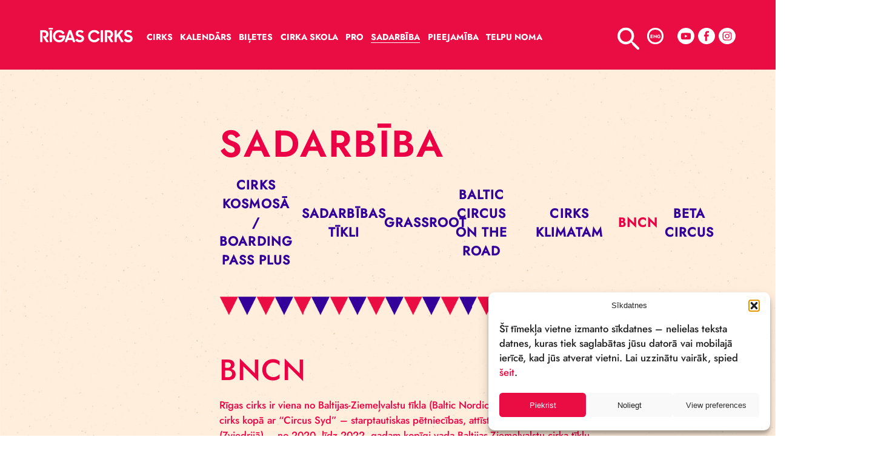

--- FILE ---
content_type: text/html; charset=UTF-8
request_url: https://cirks.lv/sadarbiba/bncn/
body_size: 14063
content:
<!DOCTYPE html>
<html lang="en">
<head>
    <meta charset="UTF-8">
    <meta name="viewport" content="width=device-width, initial-scale=1.0">
    

    <meta name='robots' content='index, follow, max-image-preview:large, max-snippet:-1, max-video-preview:-1' />

	<!-- This site is optimized with the Yoast SEO plugin v26.2 - https://yoast.com/wordpress/plugins/seo/ -->
	<title>BNCN - cirks.lv</title>
	<link rel="canonical" href="https://cirks.lv/sadarbiba/bncn/" />
	<meta property="og:locale" content="lv_LV" />
	<meta property="og:type" content="article" />
	<meta property="og:title" content="BNCN - cirks.lv" />
	<meta property="og:description" content="Rīgas cirks ir viena no Baltijas-Ziemeļvalstu tīkla (Baltic Nordic Circus Network/BNCN) dalīborganizācijām. Rīgas cirks kopā ar “Circus Syd” – starptautiskas pētniecības, attīstības un inovācijas tīkla platformu, kas atrodas Lundā (Zviedrijā) – no 2020. līdz 2022. gadam kopīgi vada Baltijas-Ziemeļvalstu cirka tīklu." />
	<meta property="og:url" content="https://cirks.lv/sadarbiba/bncn/" />
	<meta property="og:site_name" content="cirks.lv" />
	<meta property="article:modified_time" content="2024-01-03T18:52:32+00:00" />
	<meta name="twitter:card" content="summary_large_image" />
	<meta name="twitter:site" content="@VISA_RigasCirks" />
	<script type="application/ld+json" class="yoast-schema-graph">{"@context":"https://schema.org","@graph":[{"@type":"WebPage","@id":"https://cirks.lv/sadarbiba/bncn/","url":"https://cirks.lv/sadarbiba/bncn/","name":"BNCN - cirks.lv","isPartOf":{"@id":"https://cirks.lv/#website"},"datePublished":"2021-08-07T20:21:15+00:00","dateModified":"2024-01-03T18:52:32+00:00","breadcrumb":{"@id":"https://cirks.lv/sadarbiba/bncn/#breadcrumb"},"inLanguage":"lv-LV","potentialAction":[{"@type":"ReadAction","target":["https://cirks.lv/sadarbiba/bncn/"]}]},{"@type":"BreadcrumbList","@id":"https://cirks.lv/sadarbiba/bncn/#breadcrumb","itemListElement":[{"@type":"ListItem","position":1,"name":"Home","item":"https://cirks.lv/"},{"@type":"ListItem","position":2,"name":"Sadarbība","item":"https://cirks.lv/cooperation/"},{"@type":"ListItem","position":3,"name":"BNCN"}]},{"@type":"WebSite","@id":"https://cirks.lv/#website","url":"https://cirks.lv/","name":"cirks.lv","description":"Circus, cirks, stage arts","publisher":{"@id":"https://cirks.lv/#organization"},"potentialAction":[{"@type":"SearchAction","target":{"@type":"EntryPoint","urlTemplate":"https://cirks.lv/?s={search_term_string}"},"query-input":{"@type":"PropertyValueSpecification","valueRequired":true,"valueName":"search_term_string"}}],"inLanguage":"lv-LV"},{"@type":"Organization","@id":"https://cirks.lv/#organization","name":"Rīgas Cirks","url":"https://cirks.lv/","logo":{"@type":"ImageObject","inLanguage":"lv-LV","@id":"https://cirks.lv/#/schema/logo/image/","url":"https://cirks.lv/wp-content/uploads/2021/08/RC-logo-2018.jpg","contentUrl":"https://cirks.lv/wp-content/uploads/2021/08/RC-logo-2018.jpg","width":1753,"height":1240,"caption":"Rīgas Cirks"},"image":{"@id":"https://cirks.lv/#/schema/logo/image/"},"sameAs":["https://x.com/VISA_RigasCirks","https://www.instagram.com/VSIA_RigasCirks/"]}]}</script>
	<!-- / Yoast SEO plugin. -->


<link rel='dns-prefetch' href='//www.googletagmanager.com' />
<link rel="alternate" title="oEmbed (JSON)" type="application/json+oembed" href="https://cirks.lv/wp-json/oembed/1.0/embed?url=https%3A%2F%2Fcirks.lv%2Fsadarbiba%2Fbncn%2F" />
<link rel="alternate" title="oEmbed (XML)" type="text/xml+oembed" href="https://cirks.lv/wp-json/oembed/1.0/embed?url=https%3A%2F%2Fcirks.lv%2Fsadarbiba%2Fbncn%2F&#038;format=xml" />
<style id='wp-img-auto-sizes-contain-inline-css' type='text/css'>
img:is([sizes=auto i],[sizes^="auto," i]){contain-intrinsic-size:3000px 1500px}
/*# sourceURL=wp-img-auto-sizes-contain-inline-css */
</style>
<style id='wp-emoji-styles-inline-css' type='text/css'>

	img.wp-smiley, img.emoji {
		display: inline !important;
		border: none !important;
		box-shadow: none !important;
		height: 1em !important;
		width: 1em !important;
		margin: 0 0.07em !important;
		vertical-align: -0.1em !important;
		background: none !important;
		padding: 0 !important;
	}
/*# sourceURL=wp-emoji-styles-inline-css */
</style>
<link rel='stylesheet' id='wp-block-library-css' href='https://cirks.lv/wp-includes/css/dist/block-library/style.min.css?ver=362ed791d5506c858eb2a3eb72c58fc9.1764680004' type='text/css' media='all' />
<style id='wp-block-library-inline-css' type='text/css'>
/*wp_block_styles_on_demand_placeholder:6980ab317610d*/
/*# sourceURL=wp-block-library-inline-css */
</style>
<style id='classic-theme-styles-inline-css' type='text/css'>
/*! This file is auto-generated */
.wp-block-button__link{color:#fff;background-color:#32373c;border-radius:9999px;box-shadow:none;text-decoration:none;padding:calc(.667em + 2px) calc(1.333em + 2px);font-size:1.125em}.wp-block-file__button{background:#32373c;color:#fff;text-decoration:none}
/*# sourceURL=/wp-includes/css/classic-themes.min.css */
</style>
<link rel='stylesheet' id='cmplz-general-css' href='https://cirks.lv/wp-content/plugins/complianz-gdpr-premium/assets/css/cookieblocker.min.css?ver=1761310135.1764680004' type='text/css' media='all' />
<link rel='stylesheet' id='selectric-css' href='https://cirks.lv/wp-content/themes/cirks/css/selectric.css?ver=362ed791d5506c858eb2a3eb72c58fc9.1764680004' type='text/css' media='all' />
<link rel='stylesheet' id='bootstrap-css' href='https://cirks.lv/wp-content/themes/cirks/css/bootstrap.min.css?ver=362ed791d5506c858eb2a3eb72c58fc9.1764680004' type='text/css' media='all' />
<link rel='stylesheet' id='fancybox-css' href='https://cirks.lv/wp-content/themes/cirks/css/fancybox.css?ver=362ed791d5506c858eb2a3eb72c58fc9.1764680004' type='text/css' media='all' />
<link rel='stylesheet' id='datepicker-css' href='https://cirks.lv/wp-content/themes/cirks/css/bootstrap-datepicker.min.css?ver=362ed791d5506c858eb2a3eb72c58fc9.1764680004' type='text/css' media='all' />
<link rel='stylesheet' id='jquery-ui.min-css' href='https://cirks.lv/wp-content/themes/cirks/css/jquery-ui.min.css?ver=362ed791d5506c858eb2a3eb72c58fc9.1764680004' type='text/css' media='all' />
<link rel='stylesheet' id='jquery-ui.structure.min-css' href='https://cirks.lv/wp-content/themes/cirks/css/jquery-ui.structure.min.css?ver=362ed791d5506c858eb2a3eb72c58fc9.1764680004' type='text/css' media='all' />
<link rel='stylesheet' id='jquery-ui.theme.min-css' href='https://cirks.lv/wp-content/themes/cirks/css/jquery-ui.theme.min.css?ver=362ed791d5506c858eb2a3eb72c58fc9.1764680004' type='text/css' media='all' />
<link rel='stylesheet' id='style-css' href='https://cirks.lv/wp-content/themes/cirks/style.css?ver=362ed791d5506c858eb2a3eb72c58fc9.1764680004' type='text/css' media='all' />
<link rel='stylesheet' id='styleMain-css' href='https://cirks.lv/wp-content/themes/cirks/css/compiled-css/style.css?ver=362ed791d5506c858eb2a3eb72c58fc9.1764680004' type='text/css' media='all' />
<script type="text/javascript" src="https://cirks.lv/wp-includes/js/jquery/jquery.min.js?ver=3.7.1.1764680004" id="jquery-core-js"></script>
<script type="text/javascript" src="https://cirks.lv/wp-includes/js/jquery/jquery-migrate.min.js?ver=3.4.1.1764680004" id="jquery-migrate-js"></script>
<script type="text/javascript" id="wpml-cookie-js-extra">
/* <![CDATA[ */
var wpml_cookies = {"wp-wpml_current_language":{"value":"lv","expires":1,"path":"/"}};
var wpml_cookies = {"wp-wpml_current_language":{"value":"lv","expires":1,"path":"/"}};
//# sourceURL=wpml-cookie-js-extra
/* ]]> */
</script>
<script type="text/javascript" src="https://cirks.lv/wp-content/plugins/sitepress-multilingual-cms/res/js/cookies/language-cookie.js?ver=484900.1764680004" id="wpml-cookie-js" defer="defer" data-wp-strategy="defer"></script>
<script type="text/javascript" src="https://cirks.lv/wp-content/themes/cirks/js/bootstrap.bundle.js?ver=362ed791d5506c858eb2a3eb72c58fc9.1764680004" id="bootstrap-js"></script>
<script type="text/javascript" src="https://cirks.lv/wp-content/themes/cirks/js/fancybox.umd.js?ver=362ed791d5506c858eb2a3eb72c58fc9.1764680004" id="fancybox-js"></script>
<script type="text/javascript" src="https://cirks.lv/wp-content/themes/cirks/js/jquery.selectric.js?ver=362ed791d5506c858eb2a3eb72c58fc9.1764680004" id="selectric-js"></script>
<script type="text/javascript" src="https://cirks.lv/wp-content/themes/cirks/js/markerclusterer.js?ver=362ed791d5506c858eb2a3eb72c58fc9.1764680004" id="markerclusterer-js"></script>
<script type="text/javascript" src="https://cirks.lv/wp-content/themes/cirks/js/jquery-ui.min.js?ver=362ed791d5506c858eb2a3eb72c58fc9.1764680004" id="jquery-ui.min-js"></script>
<script type="text/javascript" src="https://cirks.lv/wp-content/themes/cirks/js/ui/i18n/datepicker-lv.js?ver=362ed791d5506c858eb2a3eb72c58fc9.1764680004" id="jquery-ui-lv-js"></script>
<script type="text/javascript" src="https://cirks.lv/wp-content/themes/cirks/js/ui/i18n/datepicker-en-GB.js?ver=362ed791d5506c858eb2a3eb72c58fc9.1764680004" id="jquery-ui-en-js"></script>
<script type="text/javascript" src="https://cirks.lv/wp-content/themes/cirks/js/main.js?ver=362ed791d5506c858eb2a3eb72c58fc9.1764680004" id="main-js"></script>

<!-- Google tag (gtag.js) snippet added by Site Kit -->
<!-- Google Analytics snippet added by Site Kit -->
<script type="text/javascript" id="google_gtagjs-js-before">
/* <![CDATA[ */
	
		window['gtag_enable_tcf_support'] = false;
window.dataLayer = window.dataLayer || [];
function gtag(){
	dataLayer.push(arguments);
}
gtag('set', 'ads_data_redaction', false);
gtag('set', 'url_passthrough', false);
gtag('consent', 'default', {
	'security_storage': "granted",
	'functionality_storage': "granted",
	'personalization_storage': "denied",
	'analytics_storage': 'denied',
	'ad_storage': "denied",
	'ad_user_data': 'denied',
	'ad_personalization': 'denied',
});

document.addEventListener("cmplz_fire_categories", function (e) {
	function gtag(){
		dataLayer.push(arguments);
	}
	var consentedCategories = e.detail.categories;
	let preferences = 'denied';
	let statistics = 'denied';
	let marketing = 'denied';

	if (cmplz_in_array( 'preferences', consentedCategories )) {
		preferences = 'granted';
	}

	if (cmplz_in_array( 'statistics', consentedCategories )) {
		statistics = 'granted';
	}

	if (cmplz_in_array( 'marketing', consentedCategories )) {
		marketing = 'granted';
	}
	gtag('consent', 'update', {
		'security_storage': "granted",
		'functionality_storage': "granted",
		'personalization_storage': preferences,
		'analytics_storage': statistics,
		'ad_storage': marketing,
		'ad_user_data': marketing,
		'ad_personalization': marketing,
	});
});

document.addEventListener("cmplz_revoke", function (e) {
	gtag('consent', 'update', {
		'security_storage': "granted",
		'functionality_storage': "granted",
		'personalization_storage': "denied",
		'analytics_storage': 'denied',
		'ad_storage': "denied",
		'ad_user_data': 'denied',
		'ad_personalization': 'denied',
	});
});
	
	
//# sourceURL=google_gtagjs-js-before
/* ]]> */
</script>
<script type="text/javascript" src="https://www.googletagmanager.com/gtag/js?id=GT-PBKB9VRV&amp;ver=1764680004" id="google_gtagjs-js" async></script>
<script type="text/javascript" id="google_gtagjs-js-after">
/* <![CDATA[ */
window.dataLayer = window.dataLayer || [];function gtag(){dataLayer.push(arguments);}
gtag("set","linker",{"domains":["cirks.lv"]});
gtag("js", new Date());
gtag("set", "developer_id.dZTNiMT", true);
gtag("config", "GT-PBKB9VRV");
//# sourceURL=google_gtagjs-js-after
/* ]]> */
</script>
<link rel="https://api.w.org/" href="https://cirks.lv/wp-json/" /><link rel="alternate" title="JSON" type="application/json" href="https://cirks.lv/wp-json/wp/v2/pages/605" /><link rel="EditURI" type="application/rsd+xml" title="RSD" href="https://cirks.lv/xmlrpc.php?rsd" />

<link rel='shortlink' href='https://cirks.lv/?p=605' />
<meta name="generator" content="WPML ver:4.8.4 stt:1,31,45;" />
<meta name="generator" content="Site Kit by Google 1.164.0" /><!-- Meta Pixel Code -->
<script type="text/plain" data-service="facebook" data-category="marketing">
!function(f,b,e,v,n,t,s)
{if(f.fbq)return;n=f.fbq=function(){n.callMethod?
n.callMethod.apply(n,arguments):n.queue.push(arguments)};
if(!f._fbq)f._fbq=n;n.push=n;n.loaded=!0;n.version='2.0';
n.queue=[];t=b.createElement(e);t.async=!0;
t.src=v;s=b.getElementsByTagName(e)[0];
s.parentNode.insertBefore(t,s)}(window, document,'script',
'https://connect.facebook.net/en_US/fbevents.js');
fbq('init', '485157268970433');
fbq('track', 'PageView');
</script>
<noscript><img height="1" width="1" style="display:none"
src="https://www.facebook.com/tr?id=485157268970433&ev=PageView&noscript=1"
/></noscript>
<!-- End Meta Pixel Code -->			<style>.cmplz-hidden {
					display: none !important;
				}</style>
<!-- Google Tag Manager snippet added by Site Kit -->
<script type="text/javascript">
/* <![CDATA[ */

			( function( w, d, s, l, i ) {
				w[l] = w[l] || [];
				w[l].push( {'gtm.start': new Date().getTime(), event: 'gtm.js'} );
				var f = d.getElementsByTagName( s )[0],
					j = d.createElement( s ), dl = l != 'dataLayer' ? '&l=' + l : '';
				j.async = true;
				j.src = 'https://www.googletagmanager.com/gtm.js?id=' + i + dl;
				f.parentNode.insertBefore( j, f );
			} )( window, document, 'script', 'dataLayer', 'GTM-T2JGWQBN' );
			
/* ]]> */
</script>

<!-- End Google Tag Manager snippet added by Site Kit -->
<link rel="icon" href="https://cirks.lv/wp-content/uploads/2021/09/cropped-favicon-1-32x32.png" sizes="32x32" />
<link rel="icon" href="https://cirks.lv/wp-content/uploads/2021/09/cropped-favicon-1-192x192.png" sizes="192x192" />
<link rel="apple-touch-icon" href="https://cirks.lv/wp-content/uploads/2021/09/cropped-favicon-1-180x180.png" />
<meta name="msapplication-TileImage" content="https://cirks.lv/wp-content/uploads/2021/09/cropped-favicon-1-270x270.png" />
		<style type="text/css" id="wp-custom-css">
			

			
		</style>
		</head>
<body data-cmplz=1 class=" ">

<div class="top-navbar content-wrapper">

    <div class="navbar-header position-relative ">

        <div class="main-container-navbar-flex">
            <nav class=" navbar-default w-100 ">

                <!--         MOBILE  -->
                <div class="mobile-header-wrapper w-100 ">
                    <div class="content-wrapper-mobile ">
                        <div class="d-flex align-items-center flex-wrap justify-content-end min-h130 w-100">
                            <!--             MAIN LOGO -->
                            <div class="mobile-logo  align-items-center show-mob ">
                                    <a href="https://cirks.lv">
        <img src="https://cirks.lv/wp-content/uploads/2021/08/main-logo.png" alt="RĪGAS CIRKS ">
    </a>
                            </div>
                            <!-- END MAIN LOGO -->
                            <!-- BURGER -->
                            <div class="mob-burger">
                                <button id="burger-mob" class="menu-opener collapsed burger d-block p-0" type="button">
                                    <span class="d-block wrapper position-relative fadeButton">
                                    <span class="line position-absolute d-block"></span>
                                    <span class="line position-absolute d-block"></span>
                                    <span class="line position-absolute d-block"></span>
                                    </span>
                                </button>
                            </div>
                            <!-- END BURGER -->
                        </div>
                    </div>
                </div>

                <!--         END MOBILE -->
                <!--         DESKTOP -->
                <div class="header collapse navbar-collapse relative" id="header">
                    <div class="header-content d-flex justify-content-between ">
                        <div class="white-part flex ">
                            <div class="logo  d-flex align-items-center">
                                    <a href="https://cirks.lv">
        <img src="https://cirks.lv/wp-content/uploads/2021/08/main-logo.png" alt="RĪGAS CIRKS ">
    </a>
                            </div>
                            <!-- END MAIN LOGO -->
                            <!-- MENU -->
                            <div class="desktop-burger hide-on-dropdown w-100 justify-content-center">
                                <button id="burger-main-page-open" class="menu-opener collapsed burger d-block p-0" data-toggle="collapse" data-target="#desktop-dropdown">
                                    <span class="d-block wrapper position-relative fadeButton">
                                    <span class="line position-absolute d-block"></span>
                                    <span class="line position-absolute d-block"></span>
                                    <span class="line position-absolute d-block"></span>
                                    </span>
                                </button>
                            </div>
                            <!-- Menu list items-->
                            <div class="menu">
                                <div class="d-flex flex-wrap mob-100">
                                    <div class="menu">
                                        <ul class="main-nav ">
                                            <li class='item  '><a href='https://cirks.lv/cirks/' class='title'>Cirks</a><ul class='sub-menu'><li class='item  '><a href='https://cirks.lv/cirks/par-mums/' class='title'>Par mums</a><li class='item  '><a href='https://cirks.lv/cirks/jaunumi/' class='title'>Jaunumi</a><li class='item  '><a href='https://cirks.lv/cirks/vesture/' class='title'>Vēsture</a><li class='item  '><a href='https://cirks.lv/cirks/izrades/' class='title'>Izrādes</a><li class='item hidden '><a href='https://cirks.lv/cirks/emuars/' class='title'>Emuārs</a><li class='item  '><a href='https://cirks.lv/cirks/rekonstrukcija/' class='title'>Rekonstrukcija</a><li class='item  '><a href='https://cirks.lv/cirks/galerijas/' class='title'>Galerijas</a><li class='item  '><a href='https://cirks.lv/cirks/komanda/' class='title'>Komanda</a><li class='item  '><a href='https://cirks.lv/cirks/vakances/' class='title'>Vakances</a><li class='item  '><a href='https://cirks.lv/cirks/cirks-prese/' class='title'>Cirks Presē</a><li class='item  '><a href='https://cirks.lv/cirks/medijiem/' class='title'>Medijiem</a><li class='item  '><a href='https://cirks.lv/cirks/buj/' class='title'>BUJ</a><li class='item  '><a href='https://cirks.lv/cirks/podkasti-un-video/' class='title'>Podkāsti un video</a><li class='item  '><a href='https://cirks.lv/kontakti/' class='title'>Kontakti</a></ul></li><li class='item  '><a href='https://cirks.lv/kalendars/' class='title'>Kalendārs</a></li><li class='item  '><a href='https://cirks.lv/biletes/' class='title'>Biļetes</a></li><li class='item  '><a href='https://cirks.lv/cirka-skola/' class='title'>Cirka Skola</a><ul class='sub-menu'><li class='item  '><a href='https://cirks.lv/cirka-skola/par-cirka-skolu/' class='title'>Par Rīgas cirka skolu</a><li class='item  '><a href='https://cirks.lv/cirka-skola/nodarbibas/' class='title'>Nodarbības</a><li class='item  '><a href='https://cirks.lv/cirka-skola/cirka-skola-piedava/' class='title'>Cirka skola piedāvā</a><li class='item  '><a href='https://cirks.lv/cirka-skola/piesakies/' class='title'>Piesakies</a><li class='item  '><a href='/cirks/komanda/#cirka-skolas-treneri' class='title'>Komanda</a></ul></li><li class='item  '><a href='https://cirks.lv/pro/' class='title'>PRO</a><ul class='sub-menu'><li class='item  '><a href='https://cirks.lv/pro/treninu-telpa/' class='title'>Treniņu telpa</a><li class='item  '><a href='https://cirks.lv/pro/rezidences/' class='title'>Rezidences</a><li class='item hidden '><a href='https://cirks.lv/pro/izglitiba/' class='title'>Izglītība</a><li class='item hidden '><a href='https://cirks.lv/pro/pasakumi/' class='title'>Pasākumi</a></ul></li><li class='item  current-menu-item current_page_parent'><a href='https://cirks.lv/sadarbiba/' class='title'>Sadarbība</a><ul class='sub-menu'><li class='item  '><a href='https://cirks.lv/sadarbiba/sadarbibas-tikli/' class='title'>Sadarbības tīkli</a><li class='item  '><a href='https://cirks.lv/sadarbiba/grassroot/' class='title'>Grassroot</a><li class='item  '><a href='https://cirks.lv/sadarbiba/baltic-circus-on-the-road/' class='title'>Baltic circus on the Road</a><li class='item  '><a href='https://cirks.lv/sadarbiba/cirks-klimatam/' class='title'>Cirks klimatam</a><li class='item  '><a href='https://cirks.lv/sadarbiba/bncn/' class='title'>BNCN</a><li class='item  '><a href='https://cirks.lv/sadarbiba/beta-circus/' class='title'>Beta Circus</a></ul></li><li class='item  '><a href='https://cirks.lv/pieejamiba/' class='title'>Pieejamība</a></li><li class='item  '><a href='https://cirks.lv/telpu-noma/' class='title'>Telpu noma</a></li>                                        </ul>
                                    </div>
                                </div>
                            </div>

                            <!-- Menu END -->
                            <div class="mobile-search w-100 justify-content-center align-items-center">
                                <div class="opened-search d-flex align-items-center justify-content-center position-relative w-100">
                                    
    <form class="w-100 d-flex align-items-center search-form" id="search-form-tablet" data-form-type="tablet" method="get" action="https://cirks.lv/">
        <div class="search-nav-bar w-100"><input class="search-window search-input" name="s" id="search-input-tablet" type="text"></div>
        <label class="search-btn"><img src="/wp-content/themes/cirks/images/icons/search-icon.svg" alt="Meklēt..."> <input class="search-submit" type="submit"></label>
        <div class="search-error-wrapper search-error-wrapper-tablet hidden">
            <p class="single-error">Lūdzu ievadiet vismaz 3 rakstu zīmes!</p>
        </div>
    </form>
                                    </div>
                            </div>

                            <!-- END MENU -->
                            <div class="mob-left d-flex align-items-center justify-content-between flex-grow-1">
<!--                                <div class="user-cart-wrapper d-flex align-items-center justify-content-center">-->
<!--                                    <a href="#"> <img src="/images/temp-icons/user.svg" alt="user"></a>-->
<!--                                    <a href="#"> <img src="/images/temp-icons/shopping-cart.svg" alt="shopping-cart"></a>-->
<!--                                </div>-->
                                <div class="search-lang-social-wrap d-flex align-items-center justify-content-between ml-auto">
                                    <div class="search-container d-flex align-items-center justify-content-center position-relative">
                                        <div class="search-nav-bar  w-100 ">
                                            <form class="w-100 d-flex align-items-center search-form position-relative" data-form-type="desktop" method="get" action="https://cirks.lv/">
    <input class="search-window search-input" type="text" placeholder="Meklēt..." name="s" id="search-input">
    <label class="search-btn">
        <img src="https://cirks.lv/wp-content/themes/cirks/images/icons/search-icon.svg" alt="Meklēt..."> <input class="search-submit" type="submit">
    </label>

    <div class="search-error-wrapper search-error-wrapper-desktop hidden">
        <p class="single-error">Lūdzu ievadiet vismaz 3 rakstu zīmes!</p>
    </div>
</form>                                        </div>
                                        <a class="search-button-navbar"> <img src="https://cirks.lv/wp-content/themes/cirks/images/icons/search-icon.svg" alt="Meklēt"></a>
                                    </div>
                                    <div class="languages-wrapper">
                                        
    <a class="language-circle js-lang-option d-none" data-lang="lv">LAT</a>

    
    <a class="language-circle js-lang-option " data-lang="en">ENG</a>
                                    </div>

                                                                            <div class="social-wrapper d-flex justify-content-between">
                                                                                                                                                <a href="https://www.youtube.com/channel/UCjIOmljQGbkXNsiep28qVug" target="_blank">
                                                        <img src="https://cirks.lv/wp-content/uploads/2021/09/youtube-white.svg"
                                                             alt=" "></a>
                                                                                            
                                                                                                                                                <a href="https://facebook.com/VSIARigascirks/" target="_blank">
                                                        <img src="https://cirks.lv/wp-content/uploads/2021/09/facebook-white.svg"
                                                             alt=" "></a>
                                                                                            
                                                                                                                                                <a href="https://www.instagram.com/rigas_cirks/" target="_blank">
                                                        <img src="https://cirks.lv/wp-content/uploads/2021/09/insta-white.svg"
                                                             alt=" "></a>
                                                                                                                                    </div>
                                                                    </div>
                            </div>
                        </div>
                </div>
            </nav>

            <!-- MOBILE NAVIGATION (OPENED)-->
            <div class="mobile-background position-fixed transition-default mobile-background-hidden ">
                <div class="position-relative mobile-wrapper transition-default ">
                    <div class="mobile-header-wrapper w-100 ">
                        <div class="content-wrapper-mobile ">
                            <div class="d-flex align-items-center flex-wrap justify-content-end min-h130 w-100">
                                <!--MAIN LOGO -->

                                <!-- END MAIN LOGO -->
                                <!--  BURGER -->
                                <div class="mobile-logo  align-items-center show-mob ">
                                        <a href="https://cirks.lv">
        <img src="https://cirks.lv/wp-content/uploads/2021/08/main-logo.png" alt="RĪGAS CIRKS ">
    </a>
                                </div>

                                <div class="">
                                    <button id="burger-mob" class="menu-opener burger d-block p-0" type="button">
                                        <span class="d-block wrapper position-relative fadeButton">
                                            <span class="line position-absolute d-block"></span>
                                            <span class="line position-absolute d-block"></span>
                                            <span class="line position-absolute d-block"></span>
                                        </span>
                                    </button>
                                </div>
                                <!-- END BURGER -->
                            </div>
                        </div>
                    </div>

                    <div class="mobile-small content-wrapper-mobile w-100  d-flex  justify-content-around align-items-start position-relative">
                        <div class="mobile-search extra-small-search w-100 justify-content-center align-items-center">
                            <div class="opened-search d-flex align-items-center justify-content-center position-relative w-100">
                                
    <form class="w-100 d-flex align-items-center search-form" id="search-form-mobile" data-form-type="mobile" method="get" action="https://cirks.lv/">
        <div class="search-nav-bar w-100"><input class="search-window search-input" name="s" id="search-input-mobile" type="text"></div>
        <label class="search-btn"><img src="/wp-content/themes/cirks/images/icons/search-icon.svg" alt="Meklēt..."> <input class="search-submit" type="submit"></label>
        <div class="search-error-wrapper search-error-wrapper-mobile hidden">
            <p class="single-error">Lūdzu ievadiet vismaz 3 rakstu zīmes!</p>
        </div>
    </form>
                                </div>
                        </div>
                        <div class="mobile-menu-big-scr d-flex justify-content-between w-100">
                            <div class="menu d-flex flex-column">
                                <div class="d-flex flex-wrap mob-100">
                                    <ul class="menu-ul ">
                                        <div id="macy-container">
                                            <div class="tablet-menu">
                                                <ul class="main-nav ">
                                                    <li class='item  '><a href='https://cirks.lv/cirks/' class='title'>Cirks</a><ul class='sub-menu'><li class='item  '><a href='https://cirks.lv/cirks/par-mums/' class='title'>Par mums</a><li class='item  '><a href='https://cirks.lv/cirks/jaunumi/' class='title'>Jaunumi</a><li class='item  '><a href='https://cirks.lv/cirks/vesture/' class='title'>Vēsture</a><li class='item  '><a href='https://cirks.lv/cirks/izrades/' class='title'>Izrādes</a><li class='item hidden '><a href='https://cirks.lv/cirks/emuars/' class='title'>Emuārs</a><li class='item  '><a href='https://cirks.lv/cirks/rekonstrukcija/' class='title'>Rekonstrukcija</a><li class='item  '><a href='https://cirks.lv/cirks/galerijas/' class='title'>Galerijas</a><li class='item  '><a href='https://cirks.lv/cirks/komanda/' class='title'>Komanda</a><li class='item  '><a href='https://cirks.lv/cirks/vakances/' class='title'>Vakances</a><li class='item  '><a href='https://cirks.lv/cirks/cirks-prese/' class='title'>Cirks Presē</a><li class='item  '><a href='https://cirks.lv/cirks/medijiem/' class='title'>Medijiem</a><li class='item  '><a href='https://cirks.lv/telpu-noma/' class='title'>TELPU NOMA</a><li class='item  '><a href='https://cirks.lv/cirks/buj/' class='title'>BUJ</a><li class='item  '><a href='https://cirks.lv/cirks/podkasti-un-video/' class='title'>Podkāsti un video</a></ul></li><div class='menu-item-group'><li class='item  '><a href='https://cirks.lv/kalendars/' class='title'>Kalendārs</a></li><li class='item text-big '><a href='https://cirks.lv/biletes/' class='title'>Biļetes</a></li></div><li class='item  '><a href='https://cirks.lv/cirka-skola/' class='title'>Cirka Skola</a><ul class='sub-menu'><li class='item  '><a href='https://cirks.lv/cirka-skola/par-cirka-skolu/' class='title'>Par Rīgas cirka skolu</a><li class='item  '><a href='https://cirks.lv/cirka-skola/nodarbibas/' class='title'>Nodarbības</a><li class='item  '><a href='https://cirks.lv/cirka-skola/cirka-skola-piedava/' class='title'>Cirka skola piedāvā</a><li class='item  '><a href='https://cirks.lv/cirka-skola/piesakies/' class='title'>Piesakies</a><li class='item  '><a href='https://cirks.lv/cirks/komanda/' class='title'>Komanda</a></ul></li><li class='item  current_page_parent '><a href='https://cirks.lv/sadarbiba/' class='title'>Sadarbība</a><ul class='sub-menu'><li class='item  '><a href='https://cirks.lv/sadarbiba/sadarbibas-tikli/' class='title'>Sadarbības tīkli</a><li class='item  '><a href='https://cirks.lv/sadarbiba/grassroot/' class='title'>Grassroot</a><li class='item  '><a href='https://cirks.lv/sadarbiba/cirks-klimatam/' class='title'>Cirks klimatam</a><li class='item  '><a href='https://cirks.lv/sadarbiba/baltic-circus-on-the-road/' class='title'>Baltic circus on the Road</a><li class='item  '><a href='https://cirks.lv/?page_id=14778' class='title'>circusnext</a><li class='item  current-menu-item '><a href='https://cirks.lv/sadarbiba/bncn/' class='title'>BNCN</a></ul></li><li class='item  '><a href='https://cirks.lv/pro/' class='title'>PRO</a><ul class='sub-menu'><li class='item  '><a href='https://cirks.lv/pro/treninu-telpa/' class='title'>Treniņu telpa</a><li class='item  '><a href='https://cirks.lv/pro/rezidences/' class='title'>Rezidences</a><li class='item  '><a href='https://cirks.lv/pro/izglitiba/' class='title'>Izglītība</a><li class='item hidden '><a href='https://cirks.lv/pro/pasakumi/' class='title'>Pasākumi</a></ul></li><li class='item  '><a href='https://cirks.lv/kontakti/' class='title'>Kontakti</a><ul class='sub-menu'><li class='item fantom-top '><a href='https://cirks.lv/atbalsti-cirku/' class='title'>Atbalsti Cirku</a><li class='item  '><a href='https://cirks.lv/kapitalsabiedriba/' class='title'>Kapitālsabiedrība</a><li class='item  '><a href='https://cirks.lv/privatuma-politika/' class='title'>Privātuma Politika</a><li class='item  '><a href='https://cirks.lv/rekviziti-logo/' class='title'>Rekvizīti &#038; Logo</a></ul></li>                                                </ul>
                                            </div>

                                            <div class="mobile-menu">
                                                <ul class="main-nav ">
                                                    <li class='item text-big '><a href='https://cirks.lv/cirks/' class='title'>Cirks</a><ul class='sub-menu'><li class='item  '><a href='https://cirks.lv/cirks/par-mums/' class='title'>Par mums</a><li class='item  '><a href='https://cirks.lv/cirks/jaunumi/' class='title'>Jaunumi</a><li class='item  '><a href='https://cirks.lv/cirks/vesture/' class='title'>Vēsture</a><li class='item  '><a href='https://cirks.lv/cirks/izrades/' class='title'>Izrādes</a><li class='item hidden '><a href='https://cirks.lv/cirks/emuars/' class='title'>Emuārs</a><li class='item  '><a href='https://cirks.lv/cirks/rekonstrukcija/' class='title'>Rekonstrukcija</a><li class='item  '><a href='https://cirks.lv/cirks/galerijas/' class='title'>Galerijas</a><li class='item  '><a href='https://cirks.lv/cirks/komanda/' class='title'>Komanda</a><li class='item  '><a href='https://cirks.lv/cirks/vakances/' class='title'>Vakances</a><li class='item  '><a href='https://cirks.lv/cirks/cirks-prese/' class='title'>Cirks Presē</a><li class='item  '><a href='https://cirks.lv/cirks/medijiem/' class='title'>Medijiem</a><li class='item  '><a href='https://cirks.lv/telpu-noma/' class='title'>TELPU NOMA</a><li class='item  '><a href='https://cirks.lv/cirks/buj/' class='title'>BUJ</a><li class='item  '><a href='https://cirks.lv/cirks/podkasti-un-video/' class='title'>Podkāsti un video</a></ul></li><li class='item text-big '><a href='https://cirks.lv/kontakti/' class='title'>Kontakti</a></li><li class='item text-big '><a href='https://cirks.lv/pro/' class='title'>PRO</a><ul class='sub-menu'><li class='item  '><a href='https://cirks.lv/pro/treninu-telpa/' class='title'>Treniņu telpa</a><li class='item  '><a href='https://cirks.lv/pro/rezidences/' class='title'>Rezidences</a><li class='item  '><a href='https://cirks.lv/pro/izglitiba/' class='title'>Izglītība</a><li class='item hidden '><a href='https://cirks.lv/pro/pasakumi/' class='title'>Pasākumi</a></ul></li><li class='item text-big '><a href='https://cirks.lv/cirka-skola/' class='title'>Cirka Skola</a><ul class='sub-menu'><li class='item  '><a href='https://cirks.lv/cirka-skola/par-cirka-skolu/' class='title'>Par Rīgas cirka skolu</a><li class='item  '><a href='https://cirks.lv/cirka-skola/nodarbibas/' class='title'>Nodarbības</a><li class='item  '><a href='https://cirks.lv/cirka-skola/cirka-skola-piedava/' class='title'>Cirka skola piedāvā</a><li class='item  '><a href='https://cirks.lv/cirka-skola/piesakies/' class='title'>Piesakies</a><li class='item  '><a href='https://cirks.lv/cirks/komanda/' class='title'>Komanda</a></ul></li><li class='item text-big '><a href='https://cirks.lv/kalendars/' class='title'>Kalendārs</a></li><li class='item text-big '><a href='https://cirks.lv/biletes/' class='title'>Biļetes</a></li><li class='item  current-menu-item current_page_parent'><a href='https://cirks.lv/sadarbiba/' class='title'>Sadarbība</a><ul class='sub-menu'><li class='item  '><a href='https://cirks.lv/sadarbiba/sadarbibas-tikli/' class='title'>Sadarbības tīkli</a><li class='item  '><a href='https://cirks.lv/sadarbiba/grassroot/' class='title'>Grassroot</a><li class='item  '><a href='https://cirks.lv/sadarbiba/cirks-klimatam/' class='title'>Cirks klimatam</a><li class='item  '><a href='https://cirks.lv/sadarbiba/baltic-circus-on-the-road/' class='title'>Baltic circus on the Road</a><li class='item  '><a href='https://cirks.lv/?page_id=14778' class='title'>circusnext</a><li class='item hidden '><a href='https://cirks.lv/sadarbiba/bncn/' class='title'>BNCN</a></ul></li><li class='item fantom-top '><a href='https://cirks.lv/atbalsti-cirku/' class='title'>Atbalsti Cirku!</a></li><li class='item  '><a href='https://cirks.lv/kapitalsabiedriba/' class='title'>Kapitālsabiedrība</a></li><li class='item  '><a href='https://cirks.lv/privatuma-politika/' class='title'>Privātuma Politika</a></li><li class='item  '><a href='https://cirks.lv/rekviziti-logo/' class='title'>Rekvizīti &#038; Logo</a></li>                                                </ul>
                                            </div>

                                        </div>
                                    </ul>
                                </div>

                                <div class="d-flex flex-column w-100">
                                    <div class="social-user-cart d-flex w-100">
<!--                                        <div class="user-cart-wrapper d-none align-items-center justify-content-start">-->
<!--                                            <a href="#"> <img src="/images/temp-icons/user.svg" alt="user"></a>-->
<!--                                            <a href="#"> <img src="/images/temp-icons/shopping-cart.svg" alt="shopping-cart"></a>-->
<!--                                        </div>-->


                                        <div class="social-wrapper d-flex justify-content-between">
                                            <a href="https://www.youtube.com/channel/UCjIOmljQGbkXNsiep28qVug"
                                               target="_blank"><img src="https://cirks.lv/wp-content/themes/cirks/images/mobile-logo/youtube.svg" alt=""></a>
                                            <a href="https://www.facebook.com/VSIARigascirks" target="_blank"><img
                                                        src="https://cirks.lv/wp-content/themes/cirks/images/mobile-logo/facebook.svg" alt=""></a>
                                            <a href="https://www.instagram.com/rigas_cirks/" target="_blank"><img
                                                        src="https://cirks.lv/wp-content/themes/cirks/images/mobile-logo/insta.svg" alt=""></a>
                                        </div>
                                    </div>

                                    <div class="languages-mobile d-flex">
                                        
    <div class="single-lang d-none">
        <a href="#" class="js-lang-option" data-lang="lv">Latviešu</a>
    </div>

    <div class="single-lang ">
        <a href="#" class="js-lang-option" data-lang="en">English</a>
    </div>

    
                                    </div>
                                </div>
                            </div>

                            <div class="desktop-burger show-on-dropdown w-100 justify-content-center position-absolute">
                                <button id="burger-main-page-close" class="menu-opener  burger d-block p-0"
                                        data-toggle="collapse" data-target="#desktop-dropdown">
                                    <span class="d-block wrapper position-relative fadeButton">
                                        <span class="line position-absolute d-block"></span>
                                        <span class="line position-absolute d-block"></span>
                                        <span class="line position-absolute d-block"></span>
                                    </span>
                                </button>
                            </div>
                        </div>
                    </div>
                </div>
            </div>
            <!-- END MOBILE NAVIGATION (OPENED) -->
        </div>
    </div>
</div>
    <div class="default-light-background w-100 inner-with-menu-page general-light-bg ">
        <div class="content-wrapper news-page">
            <div class="inner-structure position-relative default inner-page-wrapper d-flex ">
                <div class="picture-part d-flex justify-content-center align-items-center">
                    <div class="picture-circle-container w-100 h-100">
    <div class="picture-circle d-flex align-items-center justify-content-center background-none">
                                </div>
</div>                </div>
                <div class="page-content d-flex flex-column">
                    <div class="constant-title-wrapper d-flex flex-column">
                                                    <h2 class='default-page-title fake-h1'>Sadarbība</h2>                                                            <div class="mob-min-h100 mt-auto">
                                    <div class=" justify-content-end dropdown-mobile">
                                        <button class="navbar-toggler navbar-toggler-right collapsed menu-button" type="button" data-toggle="collapse" data-target="#references-menu-single">
                                            <span class="d-block burger-wrapper d-flex align-items-center mobile-dropdown-title"> Kategoriju saraksts ▼ </span>
                                        </button>
                                    </div>
                                    <div class="align-items-center mobile-dd collapse navbar-collapse" id="references-menu-single">
                                        <div class="menu-advanced">
                                                                                                                                        
                                                                                            <div class="flex-margin-helper">
                                                    <a href="https://cirks.lv/sadarbiba/cirks-kosmosa-il-circo-nello-spazio/" class="menu-item ref-item ">CIRKS KOSMOSĀ / BOARDING PASS PLUS</a>
                                                </div>
                                                                                            <div class="flex-margin-helper">
                                                    <a href="https://cirks.lv/sadarbiba/sadarbibas-tikli/" class="menu-item ref-item ">Sadarbības tīkli</a>
                                                </div>
                                                                                            <div class="flex-margin-helper">
                                                    <a href="https://cirks.lv/sadarbiba/grassroot/" class="menu-item ref-item ">Grassroot</a>
                                                </div>
                                                                                            <div class="flex-margin-helper">
                                                    <a href="https://cirks.lv/sadarbiba/baltic-circus-on-the-road/" class="menu-item ref-item ">Baltic circus on the Road</a>
                                                </div>
                                                                                            <div class="flex-margin-helper">
                                                    <a href="https://cirks.lv/sadarbiba/cirks-klimatam/" class="menu-item ref-item ">Cirks klimatam</a>
                                                </div>
                                                                                            <div class="flex-margin-helper">
                                                    <a href="https://cirks.lv/sadarbiba/bncn/" class="menu-item ref-item current-menu-item">BNCN</a>
                                                </div>
                                                                                            <div class="flex-margin-helper">
                                                    <a href="https://cirks.lv/sadarbiba/beta-circus/" class="menu-item ref-item ">Beta Circus</a>
                                                </div>
                                                                                    </div>
                                    </div>
                                </div>
                                                    
                        <div class="flag-container-single  w-100 mt-auto mb-0">
    <div class="position-relative w-100 single-desktop-decoration">
        <div class="default-decoration position-absolute w-100" style="background-image: url('https://cirks.lv/wp-content/themes/cirks/images/icons/default-decor.svg');">
            <!--     here is decor colored triangles-->
        </div>
    </div>
</div>                    </div>
                </div>
            </div>
                            <div class="empty-left-side">
                    <div class="archive-content-wrapper">
                        <div class="wysiwyg-style">
                                                            <h1 class="fake-h2">BNCN</h1>
                            
                            <p>Rīgas cirks ir viena no Baltijas-Ziemeļvalstu tīkla (Baltic Nordic Circus Network/BNCN) dalīborganizācijām. Rīgas cirks kopā ar “Circus Syd” – starptautiskas pētniecības, attīstības un inovācijas tīkla platformu, kas atrodas Lundā (Zviedrijā) – no 2020. līdz 2022. gadam kopīgi vada Baltijas-Ziemeļvalstu cirka tīklu.</p>

                        </div>
                    </div>
                </div>
            
            <div class="news-posts-wrapper js-query-posts-wrapper">
                <div class="inner-structure d-flex circle-image-wrapper single-post-preview" id="26429">
    <div class="picture-part d-flex justify-content-center align-items-center">
                    <div class="picture-circle-container w-100 h-100">
                <div class="picture-circle d-flex align-items-center justify-content-center no-padding-img">
                    <img src="https://cirks.lv/wp-content/uploads/2023/12/Aleksandrs-Kendenkovs00016-Kupols-768x575.jpeg" alt="" class="cover">
                </div>
            </div>
            </div>
    <div class="page-content d-flex flex-column wysiwyg-style wysiwyg-style-post-preview-bold">
        <h2><a href="https://cirks.lv/jaunumi/cirka-arenas-liela-atklasana-2024-gada-marta/" class="text-decoration-none">Cirka arēnas lielā atklāšana 2024. gada martā</a></h2>
                <p>Rīgas cirka arēna ir gatava atklāšanai – ir veikta rekonstrukcijas energoefektivitātes kārta, kā arī arēna ir aprīkota ar gaismas, skaņas un tribīņu sistēmām. 2024. gada martā un aprīlī notiks arēnas starptautiskā atklāšana, kuras programmā būs ne vien plašai publikai pieejamas izrādes, bet arī dažādi notikumi pasaules cirka un citu nozaru profesionāļiem. Atklāšanas mērķis ir iezīmēt&#8230;</p>
        <div class="read-more d-flex align-items-center justify-content-between">
            <a href="https://cirks.lv/jaunumi/cirka-arenas-liela-atklasana-2024-gada-marta/" class="extra-site d-flex align-items-center flex-column-xs">
                LASĪT VAIRĀK                <img src="https://cirks.lv/wp-content/themes/cirks/images/had-icon/show-right-blue.png" alt="icon-next">
            </a>
            <div class="icon-shake">
                <a class="icon" href="https://www.facebook.com/sharer/sharer.php?u=https://cirks.lv/jaunumi/cirka-arenas-liela-atklasana-2024-gada-marta/" target="_blank">
                    <img class="small-social-logo" src="https://cirks.lv/wp-content/themes/cirks/images/icons/facebook-dark.svg" alt="facebook">
                </a>
            </div>
        </div>
    </div>
</div>
<div class="inner-structure d-flex circle-image-wrapper single-post-preview" id="15837">
    <div class="picture-part d-flex justify-content-center align-items-center">
                    <div class="picture-circle-container w-100 h-100">
                <div class="picture-circle d-flex align-items-center justify-content-center no-padding-img">
                    <img src="https://cirks.lv/wp-content/uploads/2022/05/4K6A5055-768x512.jpg" alt="" class="cover">
                </div>
            </div>
            </div>
    <div class="page-content d-flex flex-column wysiwyg-style wysiwyg-style-post-preview-bold">
        <h2><a href="https://cirks.lv/jaunumi/foto-atskats-uz-riga-icce-2022-konferenci/" class="text-decoration-none">FOTO UN VIDEO: RIGA ICCE 2022 konference</a></h2>
                <p>10. un 11. maijā Rīgā pulcējās mākslinieki, pedagogi, studenti, producenti un citi cirka izglītības profesionāļi un entuziasti, lai dalītos pieredzē par aktuālajiem cirka izglītības jautājumiem un jauniem veidiem, kā saprast un mācīt cirka pedagoģiju. Ar prieku varam teikt, ka jau otrā Rīgas starptautiskā cirka izglītības konference RIGA ICCE 2022 ir noslēgusies, un dalībnieki ir devušies&#8230;</p>
        <div class="read-more d-flex align-items-center justify-content-between">
            <a href="https://cirks.lv/jaunumi/foto-atskats-uz-riga-icce-2022-konferenci/" class="extra-site d-flex align-items-center flex-column-xs">
                LASĪT VAIRĀK                <img src="https://cirks.lv/wp-content/themes/cirks/images/had-icon/show-right-blue.png" alt="icon-next">
            </a>
            <div class="icon-shake">
                <a class="icon" href="https://www.facebook.com/sharer/sharer.php?u=https://cirks.lv/jaunumi/foto-atskats-uz-riga-icce-2022-konferenci/" target="_blank">
                    <img class="small-social-logo" src="https://cirks.lv/wp-content/themes/cirks/images/icons/facebook-dark.svg" alt="facebook">
                </a>
            </div>
        </div>
    </div>
</div>
<div class="inner-structure d-flex circle-image-wrapper single-post-preview" id="15635">
    <div class="picture-part d-flex justify-content-center align-items-center">
                    <div class="picture-circle-container w-100 h-100">
                <div class="picture-circle d-flex align-items-center justify-content-center no-padding-img">
                    <img src="https://cirks.lv/wp-content/uploads/2022/04/4K6A4952-768x768.jpg" alt="" class="cover">
                </div>
            </div>
            </div>
    <div class="page-content d-flex flex-column wysiwyg-style wysiwyg-style-post-preview-bold">
        <h2><a href="https://cirks.lv/jaunumi/intervija-ar-danielu-gulko/" class="text-decoration-none">Intervija ar Danielu Gulko</a></h2>
                <p>Daniels Gulko (Daniel Gulko) būs viens no cirka izglītības konferences RIGA ICCE 2022 galvenajiem runātājiem. Viņš ir pieredzējis un zinošs eksperts daudzās ar cirku saistītās jomās, bet šoreiz – 10. un 11. maijā Rīgā notiekošajā konferencē – runās par mākslinieciskās domāšanas lomu izglītībā, kā arī vadīs mākslinieciskās domāšanas meistarklasi. Daniels ir laikmetīgā cirka organizācijas Circus&#8230;</p>
        <div class="read-more d-flex align-items-center justify-content-between">
            <a href="https://cirks.lv/jaunumi/intervija-ar-danielu-gulko/" class="extra-site d-flex align-items-center flex-column-xs">
                LASĪT VAIRĀK                <img src="https://cirks.lv/wp-content/themes/cirks/images/had-icon/show-right-blue.png" alt="icon-next">
            </a>
            <div class="icon-shake">
                <a class="icon" href="https://www.facebook.com/sharer/sharer.php?u=https://cirks.lv/jaunumi/intervija-ar-danielu-gulko/" target="_blank">
                    <img class="small-social-logo" src="https://cirks.lv/wp-content/themes/cirks/images/icons/facebook-dark.svg" alt="facebook">
                </a>
            </div>
        </div>
    </div>
</div>
<div class="inner-structure d-flex circle-image-wrapper single-post-preview" id="15452">
    <div class="picture-part d-flex justify-content-center align-items-center">
                    <div class="picture-circle-container w-100 h-100">
                <div class="picture-circle d-flex align-items-center justify-content-center no-padding-img">
                    <img src="https://cirks.lv/wp-content/uploads/2022/02/pikto_zanri-saruna.svg" alt="" class="cover">
                </div>
            </div>
            </div>
    <div class="page-content d-flex flex-column wysiwyg-style wysiwyg-style-post-preview-bold">
        <h2><a href="https://cirks.lv/bncn/riga-icce-konferences-runataji/" class="text-decoration-none">RIGA ICCE konferences centrālie runātāji</a></h2>
                <p>Līdz cirka pedagoģijai veltītajai konferencei atlicis tieši mēnesis, un ir īstais laiks, lai iepazītos ar centrālajiem runātājiem un meistarklašu vadītājiem. Daniels Gulko (Daniel Gulko) – laikmetīgā cirka organizācija Circus Cirkör / mākslinieciskais vadītājs cirka vidusskolā / meistarklases &#8220;Cirka un radošuma izpēte&#8221; vadītājs. Daniels Gulko par savu runu un meistarklasi saka: “Šoreiz nerunāsim par māksliniecisko domāšanu&#8230;</p>
        <div class="read-more d-flex align-items-center justify-content-between">
            <a href="https://cirks.lv/bncn/riga-icce-konferences-runataji/" class="extra-site d-flex align-items-center flex-column-xs">
                LASĪT VAIRĀK                <img src="https://cirks.lv/wp-content/themes/cirks/images/had-icon/show-right-blue.png" alt="icon-next">
            </a>
            <div class="icon-shake">
                <a class="icon" href="https://www.facebook.com/sharer/sharer.php?u=https://cirks.lv/bncn/riga-icce-konferences-runataji/" target="_blank">
                    <img class="small-social-logo" src="https://cirks.lv/wp-content/themes/cirks/images/icons/facebook-dark.svg" alt="facebook">
                </a>
            </div>
        </div>
    </div>
</div>
<div class="inner-structure d-flex circle-image-wrapper single-post-preview" id="14929">
    <div class="picture-part d-flex justify-content-center align-items-center">
                    <div class="picture-circle-container w-100 h-100">
                <div class="picture-circle d-flex align-items-center justify-content-center no-padding-img">
                    <img src="https://cirks.lv/wp-content/uploads/2022/03/RICCE22_socmedia_insta_2-768x768.png" alt="" class="cover">
                </div>
            </div>
            </div>
    <div class="page-content d-flex flex-column wysiwyg-style wysiwyg-style-post-preview-bold">
        <h2><a href="https://cirks.lv/jaunumi/riga-icce-2022/" class="text-decoration-none">Riga ICCE 2022 programma</a></h2>
                <p>Rīgas starptautiskā cirka pedagoģijas konference (RIGA ICCE 2022), 10.–11.maijā Rīgas cirkā, Zeļļu ielā 25. Konferences programma OTRDIENA, 10.maijs / Rīga, Zeļļu iela 25 12.00 – 13.00 Reģistrācija/ekskursija pa Rīgas cirka skolas telpām 13.00 – 13.15  Konferences atklāšana. Latvijas Kultūras akadēmija, Baltijas-Ziemeļvalstu cirka tīkls, Rīgas cirks 13.15 – 13.45 Iedvesmas runa MĀKSLINIECISKĀ DOMĀŠANA IZGLĪTĪBĀ. RADOŠA BŪŠANA&#8230;</p>
        <div class="read-more d-flex align-items-center justify-content-between">
            <a href="https://cirks.lv/jaunumi/riga-icce-2022/" class="extra-site d-flex align-items-center flex-column-xs">
                LASĪT VAIRĀK                <img src="https://cirks.lv/wp-content/themes/cirks/images/had-icon/show-right-blue.png" alt="icon-next">
            </a>
            <div class="icon-shake">
                <a class="icon" href="https://www.facebook.com/sharer/sharer.php?u=https://cirks.lv/jaunumi/riga-icce-2022/" target="_blank">
                    <img class="small-social-logo" src="https://cirks.lv/wp-content/themes/cirks/images/icons/facebook-dark.svg" alt="facebook">
                </a>
            </div>
        </div>
    </div>
</div>
            </div>

                            <div class="inner-structure inner-button-wrapper view-older-posts-wrapper">
                    <div class="picture-part d-flex justify-content-center align-items-center"></div>
                    <div class=" page-content d-flex flex-column wysiwyg-style ">
                        <div class="d-flex width-fit-content position-relative">
                            <input type="hidden" id="post-category" value="bncn">
                            <input type="hidden" id="post-count" value="10">
                            <input type="hidden" id="new-per-time" value="5">
                            <input type="hidden" id="visible-posts" value="5">
                            <input type="hidden" id="year-get-parameter" value="[]">
                            <img src="https://cirks.lv/wp-content/themes/cirks/images/icons/preloader.png" class="preloader preloader-right preloader-show-more position-absolute" alt="preloader">
                            <button class="ticket-button prevent-shaking-animation view-older-posts">Ielādēt vecākas ziņas</button>
                        </div>
                    </div>
                </div>
                    </div>
    </div>


<div class="footer-dark-wrapper d-flex  align-items-center position-relative">
    <!--    decoration colored-triangles-->
    <div class="default-decoration-100 position-absolute w-100  ">
        <div class="default-decoration position-absolute w-100"
             style="background-image: url('https://cirks.lv/wp-content/themes/cirks/images/icons/default-decor.svg');">
            <!--     here is decor colored triangles-->
        </div>
    </div>
    <div class="default-container-padding">
        <div class="footer position-relative w-100 wysiwyg-style d-flex justify-content-between">
                            <div class="footer-icons">
                    <a href="https://cirks.lv" target="_blank">
                        <img class="footer-logo contain" src="https://cirks.lv/wp-content/uploads/2021/08/footer-logo-2.png"
                             alt="RĪGAS CIRKS">
                    </a>
                </div>
                        <div class="d-flex mob-column w-100">
                <div class="general-wrapper-footer  w-100 d-flex align-items-center">
                    <div class="wrap-content-footer d-flex flex-column-680 w-100">
                                                    <div class="footer-block">
                                                                    <h2>VSIA „Rīgas cirks”</h2>
                                <a target="_blank" href="https://goo.gl/maps/492JnZJEnA6bmyEk6" class="address-footer paragraph-footer flex-wrap">Merķeļa iela 4, <br />
Rīga, LV-1050, Latvija</a>                                    <div class="paragraph-footer">Reģ. Nr.: 40003027789</div>
                                                            </div>
                                                            <div class="footer-block-united w-100">
                                                                            <div class="footer-block">
                                            <h2>Tālrunis:</h2>
                                            <a href="tel:+371 67213479"
                                               class="paragraph-footer"> +371 67213479</a>
                                        </div>
                                                                            <div class="footer-block">
                                            <h2>E-pasts:</h2>
                                            <a href="mailto:&#99;&#x69;&#x72;k&#115;&#x40;c&#105;&#x72;&#x6b;s&#46;&#x6c;v"
                                               class="paragraph-footer">&#99;&#x69;&#x72;k&#115;&#x40;c&#105;&#x72;&#x6b;s&#46;&#x6c;v</a>
                                        </div>
                                                                    </div>
                                                    <div class="main-container w-100">
                                <div class="elements-wrapper d-flex flex-column justify-content-end">
        <div class="menu-column ">
                            <div class="menu-item  ">
                    <a href="https://cirks.lv/kontakti/">Kontakti</a>
                </div>
                            <div class="menu-item  ">
                    <a href="https://cirks.lv/atbalsti-cirku/">Atbalsti Cirku</a>
                </div>
                            <div class="menu-item  ">
                    <a href="https://cirks.lv/kapitalsabiedriba/">Kapitālsabiedrība</a>
                </div>
                            <div class="menu-item  ">
                    <a href="https://cirks.lv/iepirkumi/">Iepirkumi</a>
                </div>
                            <div class="menu-item  ">
                    <a href="https://cirks.lv/privatuma-politika/">Privātuma Politika</a>
                </div>
                            <div class="menu-item  ">
                    <a href="https://cirks.lv/rekviziti-logo/">Rekvizīti &#038; Logo</a>
                </div>
                    </div>
    </div>
                        </div>
                    </div>
                </div>
                                    <div class="socials align-items-end flex-column align-self-center mobile-hide">
                                                    <div class="single-social">
                                <a href="https://www.youtube.com/channel/UCjIOmljQGbkXNsiep28qVug" target="_blank">
                                    <img src="https://cirks.lv/wp-content/uploads/2021/08/youtube.svg"
                                         alt=" ">
                                </a>
                            </div>
                                                    <div class="single-social">
                                <a href="https://facebook.com/VSIARigascirks/" target="_blank">
                                    <img src="https://cirks.lv/wp-content/uploads/2021/08/facebook.svg"
                                         alt=" "></a>
                            </div>
                                                    <div class="single-social">
                                <a href="https://www.instagram.com/rigas_cirks/" target="_blank">
                                    <img src="https://cirks.lv/wp-content/uploads/2021/08/insta.svg"
                                         alt=" "></a>
                            </div>
                                            </div>
                            </div>
        </div> <!--footer end-->

        <div>
                        <div class="footer-button-wrapper position-relative btn-wrapper">
                <a class="ticket-button prevent-shaking-animation" href="http://eepurl.com/dP2OW5" target="_blank">
                    Piesakies jaunumiem                </a>
            </div>
                    </div>
    </div>
</div>

<script>
    jQuery(function ($) {
        let currentLang;
        $('.js-lang-option').on('click', function (e) {
            e.preventDefault();
            currentLang = $(this).attr("data-lang");
            if (currentLang == "en") {
                window.location.replace("https://cirks.lv/en/cooperation/bncn/");
            }
            if (currentLang == "lv") {
                window.location.replace("https://cirks.lv/sadarbiba/bncn/");
            }
            if (currentLang == "ru") {
                window.location.replace("https://cirks.lv/ru/sotrudnichestvo/bncn/");
            }
        });
    });
</script>
    <div class="bottom-line d-flex align-items-center default-container-padding">
        <div class="d-flex align-items-start position-relative h-100">
            <div class="copyright openSans-regular text-nowrap d-flex justify-content-start align-items-center wrap-xs">© VSIA „Rīgas cirks” 2018—2026</div>
            <div class="footer-hand-icon position-absolute">
                <a class="scroll-top"><img src="https://cirks.lv/wp-content/themes/cirks/images/had-icon/show-up-footer.png"></a>
            </div>
        </div>
    </div>
<script type="speculationrules">
{"prefetch":[{"source":"document","where":{"and":[{"href_matches":"/*"},{"not":{"href_matches":["/wp-*.php","/wp-admin/*","/wp-content/uploads/*","/wp-content/*","/wp-content/plugins/*","/wp-content/themes/cirks/*","/*\\?(.+)"]}},{"not":{"selector_matches":"a[rel~=\"nofollow\"]"}},{"not":{"selector_matches":".no-prefetch, .no-prefetch a"}}]},"eagerness":"conservative"}]}
</script>

<!-- Consent Management powered by Complianz | GDPR/CCPA Cookie Consent https://wordpress.org/plugins/complianz-gdpr -->
<div id="cmplz-cookiebanner-container"><div class="cmplz-cookiebanner cmplz-hidden banner-1 banner-a optin cmplz-bottom-right cmplz-categories-type-view-preferences" aria-modal="true" data-nosnippet="true" role="dialog" aria-live="polite" aria-labelledby="cmplz-header-1-optin" aria-describedby="cmplz-message-1-optin">
	<div class="cmplz-header">
		<div class="cmplz-logo"></div>
		<div class="cmplz-title" id="cmplz-header-1-optin">Sīkdatnes</div>
		<div class="cmplz-close" tabindex="0" role="button" aria-label="Close dialog">
			<svg aria-hidden="true" focusable="false" data-prefix="fas" data-icon="times" class="svg-inline--fa fa-times fa-w-11" role="img" xmlns="http://www.w3.org/2000/svg" viewBox="0 0 352 512"><path fill="currentColor" d="M242.72 256l100.07-100.07c12.28-12.28 12.28-32.19 0-44.48l-22.24-22.24c-12.28-12.28-32.19-12.28-44.48 0L176 189.28 75.93 89.21c-12.28-12.28-32.19-12.28-44.48 0L9.21 111.45c-12.28 12.28-12.28 32.19 0 44.48L109.28 256 9.21 356.07c-12.28 12.28-12.28 32.19 0 44.48l22.24 22.24c12.28 12.28 32.2 12.28 44.48 0L176 322.72l100.07 100.07c12.28 12.28 32.2 12.28 44.48 0l22.24-22.24c12.28-12.28 12.28-32.19 0-44.48L242.72 256z"></path></svg>
		</div>
	</div>

	<div class="cmplz-divider cmplz-divider-header"></div>
	<div class="cmplz-body">
		<div class="cmplz-message" id="cmplz-message-1-optin"><p>Šī tīmekļa vietne izmanto sīkdatnes – nelielas teksta datnes, kuras tiek saglabātas jūsu datorā vai mobilajā ierīcē, kad jūs atverat vietni. Lai uzzinātu vairāk, spied <a href="https://cirks.lv/privatuma-politika/">šeit</a>.</p></div>
		<!-- categories start -->
		<div class="cmplz-categories">
			<details class="cmplz-category cmplz-functional" >
				<summary>
						<span class="cmplz-category-header">
							<span class="cmplz-category-title">Functional</span>
							<span class='cmplz-always-active'>
								<span class="cmplz-banner-checkbox">
									<input type="checkbox"
										   id="cmplz-functional-optin"
										   data-category="cmplz_functional"
										   class="cmplz-consent-checkbox cmplz-functional"
										   size="40"
										   value="1"/>
									<label class="cmplz-label" for="cmplz-functional-optin"><span class="screen-reader-text">Functional</span></label>
								</span>
								Always active							</span>
							<span class="cmplz-icon cmplz-open">
								<svg xmlns="http://www.w3.org/2000/svg" viewBox="0 0 448 512"  height="18" ><path d="M224 416c-8.188 0-16.38-3.125-22.62-9.375l-192-192c-12.5-12.5-12.5-32.75 0-45.25s32.75-12.5 45.25 0L224 338.8l169.4-169.4c12.5-12.5 32.75-12.5 45.25 0s12.5 32.75 0 45.25l-192 192C240.4 412.9 232.2 416 224 416z"/></svg>
							</span>
						</span>
				</summary>
				<div class="cmplz-description">
					<span class="cmplz-description-functional">The technical storage or access is strictly necessary for the legitimate purpose of enabling the use of a specific service explicitly requested by the subscriber or user, or for the sole purpose of carrying out the transmission of a communication over an electronic communications network.</span>
				</div>
			</details>

			<details class="cmplz-category cmplz-preferences" >
				<summary>
						<span class="cmplz-category-header">
							<span class="cmplz-category-title">Preferences</span>
							<span class="cmplz-banner-checkbox">
								<input type="checkbox"
									   id="cmplz-preferences-optin"
									   data-category="cmplz_preferences"
									   class="cmplz-consent-checkbox cmplz-preferences"
									   size="40"
									   value="1"/>
								<label class="cmplz-label" for="cmplz-preferences-optin"><span class="screen-reader-text">Preferences</span></label>
							</span>
							<span class="cmplz-icon cmplz-open">
								<svg xmlns="http://www.w3.org/2000/svg" viewBox="0 0 448 512"  height="18" ><path d="M224 416c-8.188 0-16.38-3.125-22.62-9.375l-192-192c-12.5-12.5-12.5-32.75 0-45.25s32.75-12.5 45.25 0L224 338.8l169.4-169.4c12.5-12.5 32.75-12.5 45.25 0s12.5 32.75 0 45.25l-192 192C240.4 412.9 232.2 416 224 416z"/></svg>
							</span>
						</span>
				</summary>
				<div class="cmplz-description">
					<span class="cmplz-description-preferences">The technical storage or access is necessary for the legitimate purpose of storing preferences that are not requested by the subscriber or user.</span>
				</div>
			</details>

			<details class="cmplz-category cmplz-statistics" >
				<summary>
						<span class="cmplz-category-header">
							<span class="cmplz-category-title">Statistics</span>
							<span class="cmplz-banner-checkbox">
								<input type="checkbox"
									   id="cmplz-statistics-optin"
									   data-category="cmplz_statistics"
									   class="cmplz-consent-checkbox cmplz-statistics"
									   size="40"
									   value="1"/>
								<label class="cmplz-label" for="cmplz-statistics-optin"><span class="screen-reader-text">Statistics</span></label>
							</span>
							<span class="cmplz-icon cmplz-open">
								<svg xmlns="http://www.w3.org/2000/svg" viewBox="0 0 448 512"  height="18" ><path d="M224 416c-8.188 0-16.38-3.125-22.62-9.375l-192-192c-12.5-12.5-12.5-32.75 0-45.25s32.75-12.5 45.25 0L224 338.8l169.4-169.4c12.5-12.5 32.75-12.5 45.25 0s12.5 32.75 0 45.25l-192 192C240.4 412.9 232.2 416 224 416z"/></svg>
							</span>
						</span>
				</summary>
				<div class="cmplz-description">
					<span class="cmplz-description-statistics">The technical storage or access that is used exclusively for statistical purposes.</span>
					<span class="cmplz-description-statistics-anonymous">The technical storage or access that is used exclusively for anonymous statistical purposes. Without a subpoena, voluntary compliance on the part of your Internet Service Provider, or additional records from a third party, information stored or retrieved for this purpose alone cannot usually be used to identify you.</span>
				</div>
			</details>
			<details class="cmplz-category cmplz-marketing" >
				<summary>
						<span class="cmplz-category-header">
							<span class="cmplz-category-title">Marketing</span>
							<span class="cmplz-banner-checkbox">
								<input type="checkbox"
									   id="cmplz-marketing-optin"
									   data-category="cmplz_marketing"
									   class="cmplz-consent-checkbox cmplz-marketing"
									   size="40"
									   value="1"/>
								<label class="cmplz-label" for="cmplz-marketing-optin"><span class="screen-reader-text">Marketing</span></label>
							</span>
							<span class="cmplz-icon cmplz-open">
								<svg xmlns="http://www.w3.org/2000/svg" viewBox="0 0 448 512"  height="18" ><path d="M224 416c-8.188 0-16.38-3.125-22.62-9.375l-192-192c-12.5-12.5-12.5-32.75 0-45.25s32.75-12.5 45.25 0L224 338.8l169.4-169.4c12.5-12.5 32.75-12.5 45.25 0s12.5 32.75 0 45.25l-192 192C240.4 412.9 232.2 416 224 416z"/></svg>
							</span>
						</span>
				</summary>
				<div class="cmplz-description">
					<span class="cmplz-description-marketing">The technical storage or access is required to create user profiles to send advertising, or to track the user on a website or across several websites for similar marketing purposes.</span>
				</div>
			</details>
		</div><!-- categories end -->
			</div>

	<div class="cmplz-links cmplz-information">
		<ul>
			<li><a class="cmplz-link cmplz-manage-options cookie-statement" href="#" data-relative_url="#cmplz-manage-consent-container">Manage options</a></li>
			<li><a class="cmplz-link cmplz-manage-third-parties cookie-statement" href="#" data-relative_url="#cmplz-cookies-overview">Manage services</a></li>
			<li><a class="cmplz-link cmplz-manage-vendors tcf cookie-statement" href="#" data-relative_url="#cmplz-tcf-wrapper">Manage {vendor_count} vendors</a></li>
			<li><a class="cmplz-link cmplz-external cmplz-read-more-purposes tcf" target="_blank" rel="noopener noreferrer nofollow" href="https://cookiedatabase.org/tcf/purposes/" aria-label="Read more about TCF purposes on Cookie Database">Read more about these purposes</a></li>
		</ul>
			</div>

	<div class="cmplz-divider cmplz-footer"></div>

	<div class="cmplz-buttons">
		<button class="cmplz-btn cmplz-accept">Piekrist</button>
		<button class="cmplz-btn cmplz-deny">Noliegt</button>
		<button class="cmplz-btn cmplz-view-preferences">View preferences</button>
		<button class="cmplz-btn cmplz-save-preferences">Saglabāt preferences</button>
		<a class="cmplz-btn cmplz-manage-options tcf cookie-statement" href="#" data-relative_url="#cmplz-manage-consent-container">View preferences</a>
			</div>

	
	<div class="cmplz-documents cmplz-links">
		<ul>
			<li><a class="cmplz-link cookie-statement" href="#" data-relative_url="">{title}</a></li>
			<li><a class="cmplz-link privacy-statement" href="#" data-relative_url="">{title}</a></li>
			<li><a class="cmplz-link impressum" href="#" data-relative_url="">{title}</a></li>
		</ul>
			</div>
</div>
</div>
					<div id="cmplz-manage-consent" data-nosnippet="true"><button class="cmplz-btn cmplz-hidden cmplz-manage-consent manage-consent-1">Sīkdatnes</button>

</div>		<!-- Google Tag Manager (noscript) snippet added by Site Kit -->
		<noscript>
			<iframe src="https://www.googletagmanager.com/ns.html?id=GTM-T2JGWQBN" height="0" width="0" style="display:none;visibility:hidden"></iframe>
		</noscript>
		<!-- End Google Tag Manager (noscript) snippet added by Site Kit -->
		<script type="text/javascript" id="cmplz-cookiebanner-js-extra">
/* <![CDATA[ */
var complianz = {"prefix":"cmplz_","user_banner_id":"1","set_cookies":[],"block_ajax_content":"","banner_version":"42","version":"7.5.5","store_consent":"","do_not_track_enabled":"","consenttype":"optin","region":"eu","geoip":"1","dismiss_timeout":"","disable_cookiebanner":"","soft_cookiewall":"","dismiss_on_scroll":"","cookie_expiry":"365","url":"https://cirks.lv/wp-json/complianz/v1/","locale":"lang=lv&locale=lv_LV","set_cookies_on_root":"","cookie_domain":"","current_policy_id":"42","cookie_path":"/","categories":{"statistics":"statistics","marketing":"marketing"},"tcf_active":"","placeholdertext":"Click to accept {category} cookies and enable this content","css_file":"https://cirks.lv/wp-content/uploads/complianz/css/banner-{banner_id}-{type}.css?v=42","page_links":{"eu":{"cookie-statement":{"title":"","url":"https://cirks.lv/"},"privacy-statement":{"title":"","url":"https://cirks.lv/"}}},"tm_categories":"","forceEnableStats":"","preview":"","clean_cookies":"","aria_label":"Click to accept {category} cookies and enable this content"};
//# sourceURL=cmplz-cookiebanner-js-extra
/* ]]> */
</script>
<script defer type="text/javascript" src="https://cirks.lv/wp-content/plugins/complianz-gdpr-premium/cookiebanner/js/complianz.min.js?ver=1761310135.1764680004" id="cmplz-cookiebanner-js"></script>
<script id="wp-emoji-settings" type="application/json">
{"baseUrl":"https://s.w.org/images/core/emoji/17.0.2/72x72/","ext":".png","svgUrl":"https://s.w.org/images/core/emoji/17.0.2/svg/","svgExt":".svg","source":{"concatemoji":"https://cirks.lv/wp-includes/js/wp-emoji-release.min.js?ver=362ed791d5506c858eb2a3eb72c58fc9.1764680004"}}
</script>
<script type="module">
/* <![CDATA[ */
/*! This file is auto-generated */
const a=JSON.parse(document.getElementById("wp-emoji-settings").textContent),o=(window._wpemojiSettings=a,"wpEmojiSettingsSupports"),s=["flag","emoji"];function i(e){try{var t={supportTests:e,timestamp:(new Date).valueOf()};sessionStorage.setItem(o,JSON.stringify(t))}catch(e){}}function c(e,t,n){e.clearRect(0,0,e.canvas.width,e.canvas.height),e.fillText(t,0,0);t=new Uint32Array(e.getImageData(0,0,e.canvas.width,e.canvas.height).data);e.clearRect(0,0,e.canvas.width,e.canvas.height),e.fillText(n,0,0);const a=new Uint32Array(e.getImageData(0,0,e.canvas.width,e.canvas.height).data);return t.every((e,t)=>e===a[t])}function p(e,t){e.clearRect(0,0,e.canvas.width,e.canvas.height),e.fillText(t,0,0);var n=e.getImageData(16,16,1,1);for(let e=0;e<n.data.length;e++)if(0!==n.data[e])return!1;return!0}function u(e,t,n,a){switch(t){case"flag":return n(e,"\ud83c\udff3\ufe0f\u200d\u26a7\ufe0f","\ud83c\udff3\ufe0f\u200b\u26a7\ufe0f")?!1:!n(e,"\ud83c\udde8\ud83c\uddf6","\ud83c\udde8\u200b\ud83c\uddf6")&&!n(e,"\ud83c\udff4\udb40\udc67\udb40\udc62\udb40\udc65\udb40\udc6e\udb40\udc67\udb40\udc7f","\ud83c\udff4\u200b\udb40\udc67\u200b\udb40\udc62\u200b\udb40\udc65\u200b\udb40\udc6e\u200b\udb40\udc67\u200b\udb40\udc7f");case"emoji":return!a(e,"\ud83e\u1fac8")}return!1}function f(e,t,n,a){let r;const o=(r="undefined"!=typeof WorkerGlobalScope&&self instanceof WorkerGlobalScope?new OffscreenCanvas(300,150):document.createElement("canvas")).getContext("2d",{willReadFrequently:!0}),s=(o.textBaseline="top",o.font="600 32px Arial",{});return e.forEach(e=>{s[e]=t(o,e,n,a)}),s}function r(e){var t=document.createElement("script");t.src=e,t.defer=!0,document.head.appendChild(t)}a.supports={everything:!0,everythingExceptFlag:!0},new Promise(t=>{let n=function(){try{var e=JSON.parse(sessionStorage.getItem(o));if("object"==typeof e&&"number"==typeof e.timestamp&&(new Date).valueOf()<e.timestamp+604800&&"object"==typeof e.supportTests)return e.supportTests}catch(e){}return null}();if(!n){if("undefined"!=typeof Worker&&"undefined"!=typeof OffscreenCanvas&&"undefined"!=typeof URL&&URL.createObjectURL&&"undefined"!=typeof Blob)try{var e="postMessage("+f.toString()+"("+[JSON.stringify(s),u.toString(),c.toString(),p.toString()].join(",")+"));",a=new Blob([e],{type:"text/javascript"});const r=new Worker(URL.createObjectURL(a),{name:"wpTestEmojiSupports"});return void(r.onmessage=e=>{i(n=e.data),r.terminate(),t(n)})}catch(e){}i(n=f(s,u,c,p))}t(n)}).then(e=>{for(const n in e)a.supports[n]=e[n],a.supports.everything=a.supports.everything&&a.supports[n],"flag"!==n&&(a.supports.everythingExceptFlag=a.supports.everythingExceptFlag&&a.supports[n]);var t;a.supports.everythingExceptFlag=a.supports.everythingExceptFlag&&!a.supports.flag,a.supports.everything||((t=a.source||{}).concatemoji?r(t.concatemoji):t.wpemoji&&t.twemoji&&(r(t.twemoji),r(t.wpemoji)))});
//# sourceURL=https://cirks.lv/wp-includes/js/wp-emoji-loader.min.js
/* ]]> */
</script>
</body>
</html>

--- FILE ---
content_type: image/svg+xml
request_url: https://cirks.lv/wp-content/uploads/2022/02/pikto_zanri-saruna.svg
body_size: 607
content:
<?xml version="1.0" encoding="UTF-8"?> <svg xmlns="http://www.w3.org/2000/svg" id="Layer_1" data-name="Layer 1" viewBox="0 0 288 288"><defs><style>.cls-1{fill:#eb0045;}.cls-2{fill:#fff;}</style></defs><path class="cls-1" d="M259.72,58.31c-.43-.58-.86-1.17-1.3-1.74A144,144,0,0,0,28.48,58l-.2.28V229.69q3,4,6.16,7.75A144,144,0,0,0,253.92,237q3-3.56,5.8-7.32Z"></path><path class="cls-2" d="M258.42,56.57c-.85.22-1.69.45-2.5.69-22.53,6.5-39,21.22-46.48,42.38,1.33.63,6.82-1.12,6.09,1-2.2,6.38-4.89,12.21-4,20.19.45,4.09,3.57,7.86,1.73,12.71-.88,2.33-2.86,4.05-4.86,6.36-1.65,1.92-2.88,4.24-4.5,6.36-2.75,3.58-9,8.78-7.63,14.48,1.14,4.65,9.16,4.33,12.48,6.35-1.32,4.59-4.16,13,2.08,14.13-1.13,1.74-2.47,1.91-2.43,4.24.08,3.56,3.9,4.27,4.51,7.06.91,4.14-1.36,7-1.38,9.89a13.13,13.13,0,0,0,4.85,9.89c8.57,5.93,23,.74,30.87,6,4.62,3.11,5.61,11.43,6.67,18.73a144,144,0,0,0,4.5-180.46Z"></path><path class="cls-2" d="M79.94,167.46c4.87,3.47,7.24,11.48-2.06,13.58,1.67,2.21,5.13,3,4.93,6.46-.28,4.77-6.44,4-7.29,7.65s1.54,4.69,1.34,8.52c-.45,8.71-10,10.77-18.47,11.14-6.72.31-14.87-.49-18.46,4.53-3.23,4.54-3.47,11.06-4.78,18.11h-.71A144,144,0,0,1,28.48,58l.51.12c11.7,2.66,20.13,7.43,28.72,12.53,6,3.57,11.63,6.84,16.41,11.14,2.43,2.19,5.23,4.43,5.82,7.31-1.54-2-10.7.45-8.55,6.62,2.46,8.11,6.89,19.11,4.92,29.45,2-1.3,6.35,1-1.16,3.67-1.05,6.18,1.45,9,3.76,12.84,1.26,2.12,2.35,4.66,3.76,6.27,3.06,3.49,9.53,6.33,9.57,11.14C92.3,165.88,84,164.19,79.94,167.46Z"></path></svg> 

--- FILE ---
content_type: text/javascript
request_url: https://cirks.lv/wp-content/themes/cirks/js/ui/i18n/datepicker-lv.js?ver=362ed791d5506c858eb2a3eb72c58fc9.1764680004
body_size: 490
content:
/* Latvian (UTF-8) initialisation for the jQuery UI date picker plugin. */
/* @author Arturas Paleicikas <arturas.paleicikas@metasite.net> */
( function( factory ) {
    "use strict";

    if ( typeof define === "function" && define.amd ) {

        // AMD. Register as an anonymous module.
        define( [ "../widgets/datepicker" ], factory );
    } else {

        // Browser globals
        factory( jQuery.datepicker );
    }
} )( function( datepicker ) {
    "use strict";

    datepicker.regional.lv = {
        closeText: "Aizvērt",
        prevText: "Iepr.",
        nextText: "Nāk.",
        currentText: "Šodien",
        monthNames: [ "Janvāris", "Februāris", "Marts", "Aprīlis", "Maijs", "Jūnijs",
            "Jūlijs", "Augusts", "Septembris", "Oktobris", "Novembris", "Decembris" ],
        monthNamesShort: [ "Jan", "Feb", "Mar", "Apr", "Mai", "Jūn",
            "Jūl", "Aug", "Sep", "Okt", "Nov", "Dec" ],
        dayNames: [
            "svētdiena",
            "pirmdiena",
            "otrdiena",
            "trešdiena",
            "ceturtdiena",
            "piektdiena",
            "sestdiena"
        ],
        dayNamesShort: [ "svt", "prm", "otr", "tre", "ctr", "pkt", "sst" ],
        dayNamesMin: [ "Sv", "Pr", "Ot", "Tr", "Ct", "Pk", "Ss" ],
        weekHeader: "Ned.",
        dateFormat: "dd.mm.yy",
        firstDay: 1,
        isRTL: false,
        showMonthAfterYear: false,
        yearSuffix: "" };
    datepicker.setDefaults( datepicker.regional.lv );

    return datepicker.regional.lv;

} );